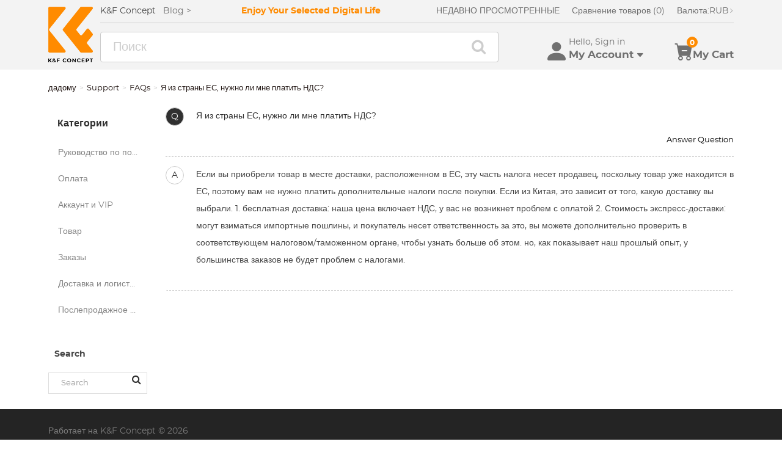

--- FILE ---
content_type: text/html; charset=utf-8
request_url: https://www.kentfaith.asia/faq_13148
body_size: 6269
content:
<!DOCTYPE html>
<!--[if IE]><![endif]-->
<!--[if IE 8 ]><html dir="ltr" lang="ru" class="ie8"><![endif]-->
<!--[if IE 9 ]><html dir="ltr" lang="ru" class="ie9"><![endif]-->
<!--[if (gt IE 9)|!(IE)]><!-->
<html dir="ltr" lang="ru" class="">
<!--<![endif]-->
<head>
<meta charset="UTF-8" />
<meta name="viewport" content="width=device-width, initial-scale=1, user-scalable=no">
<meta http-equiv="X-UA-Compatible" content="IE=edge">
<title>Я из страны ЕС, нужно ли мне платить НДС?</title>
<base href="https://www.kentfaith.asia/" />
<meta name="description" content="Я из страны ЕС, нужно ли мне платить НДС?" />
<link href="https://img.kentfaith.de/catalog/fav.png" rel="icon" />
<link href="https://img.kentfaith.de/statics/kfconcept/stylesheet/cache2019080233.css" type="text/css" rel="stylesheet" media="screen" />
</head>
<body class="product-faq-detail">

	<p id="gl_path" class="hidden">kfconcept</p>
	<div id="page">
                <div id="page-preloader" class="visible"><span class="preloader"></span></div>
		<div class="ie-warning"></div>
		
		<header>
							<div class="header-top"> <!-- level2 start  -->
<div class="headfix">
    <div class="container">

        <div class="header_box">

            <!-- logo start  -->
                        <div class="logo" itemscope itemtype="http://schema.org/Organization">

	        <a href="https://www.kentfaith.asia/" itemprop="url" title="Главная" id="logo">
		<img itemprop="logo" src="https://img.kentfaith.de/cache/catalog/kf-73x91.png" title="K&amp;F Concept Русский" alt="K&amp;F Concept Русский" class="img-responsive">
	</a>
	</div>            
            <div class="right_box">
                <div class="nav_box_1">
                                        <div class="box_news">
                        K&F Concept  &nbsp;&nbsp; <a href="/blog"><span>Blog&nbsp;&gt;</span></a>                    </div>
                    
                                        <div class="box_slogan">
                        <p>Enjoy Your Selected Digital Life</p>
                    </div>
                    
                    <div class="box_help">

                        <!-- recent viewed  -->
                                                <div id="recent" class="box-navlink pull-right recent">
	<div class="navlink toggle_slide uline">
		<a href="javascript:void(0);" id="recent-total" title="НЕДАВНО ПРОСМОТРЕННЫЕ">НЕДАВНО ПРОСМОТРЕННЫЕ</a>
	</div>
    <ul class="pull-right toggle_cont">
        <li>
            <div class="h22">НЕДАВНО ПРОСМОТРЕННЫЕ</div>
            <button type="button" class="btn-close-cart"><i class="la la-times"></i></button>
        </li>
        <li style="overflow:hidden;overflow-y:auto;max-height: calc(100% - 50px);" class="toggle_cont1">
                <div class="row wlist">
                               <p class="col-sm-12">Recently Viewed list is empty.</p>
                                </div>
        </li>
    </ul>
</div>
                        
                        <!-- currency start  -->
                                                <div id="compare" class="box-navlink pull-right compare">
	<div class="navlink toggle_slide uline">
		<a href="https://www.kentfaith.asia/compare" id="compare-total" title="Compare">Сравнение товаров (0)</a>
                <span id="compare-total2" class="hide">0</span>
	</div>
        <ul class="pull-right toggle_cont">
            <li>
                <div class="h22">Compare</div>
                <button type="button" class="btn-close-cart"><i class="la la-times"></i></button>
            </li>
            <li style="overflow:hidden;overflow-y:auto;max-height: calc(100% - 100px);" class="toggle_cont1">
                    <div class="row wlist">
                                       <p class="col-sm-12">Вы не выбрали ни одного товара для сравнения.</p>
                                        </div>
            </li>
            <li>
                    <div class="text-foot">
                            <a class="btn btn-block btn-primary" href="https://www.kentfaith.asia/compare">Compare</a>
                    </div>
            </li>
        </ul>
</div>
                        
                        <!-- currency start  -->
                        
                        <!-- currency start  -->
                                                <div class="box-currency">
	<form action="https://www.kentfaith.asia/index.php?route=common/currency/currency" method="post" enctype="multipart/form-data" id="form-currency">
		<div class="btn-group toggle-wrap">
			<a class="toggle_slide uline">
			<span id="currency_select" title="Валюта : RUB">Валюта: </span>
																				RUB												<i class="bi bi-chevron-right"></i>
			</a>
			<ul class="toggle_cont list-unstyled">
				<li>
					<div class="h22">Валюта</div>
					<button type="button" class="btn-close-cart"><i class="la la-times"></i></button>
				</li>
																<li>
					<button class="currency-select" type="button" name="EUR">
						EUR Euro					</button>
				</li>
																								<li>
					<button class="currency-select selected" type="button" name="RUB">
						RUB Ruble					</button>
				</li>
															</ul>
		</div>
		<input type="hidden" name="code" value="" />
		<input type="hidden" name="redirect" value="https://www.kentfaith.asia/faq_13148" />
	</form>
</div>
                        
                    </div>
                </div>

                <div class="nav_box_2">
                    <!-- search start  -->
                                                            <!-- search start  -->
<div class="search_box">
    <div id="search" class="search">
        <div class="input-group" >
            <input  class="" type="text" name="search" autocomplete="off" value="" placeholder="Поиск" />
            <span class="input-group-btn"><button type="button" class="btn btn-primary button-search"><i class="fa fa-search"></i></button></span>
        </div>
    </div>
</div>



                    
                    <!-- cart start  -->
                    <div class="btc_box cart_box">

                        <div class="btc navigationb">
                            <button type="button"  class="rd-mobilepanel_toggle" title="Menu">
                                <i class="fa fa-bars"></i>
                            </button>
                        </div>

                                                <div class="btc searchs">
                            <button type="button" id="tm-search" title="Search">
                                <i class="la la-search"></i>
                            </button>
                        </div>
                        
                        
                                                <div class="btc btc-user toggle-wrap">

    <button type="button" class="toggle user" id="tm-login" title="Личный Кабинет">
        <i class="la la-user"></i>
        <div>
            <p class="username">Hello, Sign in</p>
            <span class="h44">My Account<i class="bi bi-caret-down-fill"></i></span>
        </div>
    </button>

    <div class="toggle_cont toggle_form">
        <form action="/login" method="post" name="userLogin">
            <h4>Log Into Your Account</h4>
            <button type="button" id="mask_login"class="btn btn-primary btn-round btn-block">Войти</button>
            <button type="button"class="btn btn-primary btn-round btn-block create">Регистрация</button>
        </form>
        <div class="toggle_icon">
            <a href="/account">
                <i class="bi bi-person-lines-fill"></i>
                <p>Личный Кабинет</p>
            </a>
            <a href="/order">
                <i><i class="bi bi-truck"></i></i>
                <p>История заказов</p>
            </a>
            <a class="wish_list">
                <i class="bi bi-star-fill"></i>
                <p>Wish List</p>
            </a>
        </div>
    </div>

    <div class="mask_login popup_mask">
        <form action="/login" method="post" name="userLogin" id="userLogin" class="popup_login">
            <div class="title">
                <h4>Войти</h4>
                <button class="btn-close-login" type="button"><i class="la la-times"></i></button>
            </div>

            <div class="form-group">
                <div class="input-group col-md-12">
                    <label for="">E-Mail</label>
                    <input class="form-control" name="email"
                           placeholder="E-Mail" required="required"
                           type="text" autocomplete="off" >
                </div>
            </div>
            <div class="form-group">
                <div class="input-group col-md-12">
                    <div>
                        <label for="">Пароль</label>
                        <p><a href="https://www.kentfaith.asia/forgotten" rel="nofollow">Забыли пароль??</a></p>
                    </div>
                    <input class="form-control" name="password" autocomplete="off" placeholder="Password" required="required" type="password" autocomplete="off">
                </div>
            </div>

            <p><button type="button" id="login_user" class="btn btn-primary btn-round btn-block">Войти</button></p>
            <p> <button type="button" class="btn btn-primary btn-round btn-block create" id="create">Регистрация</button></p>

                    </form>
    </div>

    <div class="mask_create popup_mask">
        <div class="create_container">
            <div class="title">
                <h4>Регистрация</h4>
                <button class="btn-close-login" type="button"><i class="la la-times"></i></button>
            </div>
            <form action="/login" method="post" name="userRegister" id="userRegister">
                <div class="form-group">
                    <div class="input-group col-md-12">
                        <label for="">E-Mail</label>
                        <input class="form-control" name="reg_email" placeholder="E-Mail" required="required" type="text" data-gtm-form-interact-field-id="2">
                    </div>
                </div>
                <div class="form-group">
                    <div class="input-group col-md-12">
                        <label for="">Пароль</label>
                        <input class="form-control" name="reg_password" placeholder="Пароль" required="required" type="password" data-gtm-form-interact-field-id="3">
                    </div>
                </div>
                <div class="form-group">
                    <div class="input-group col-md-12">
                        <label for="">Password Confirm</label>
                        <input class="form-control" name="confirm" placeholder="Password Confirm" required="required" type="password">
                    </div>
                </div>

                <div class="form-group">
                    <label class="control-label">Newsletter Subscribe</label>
                    <label class="radio-inline"><input type="radio" name="newsletter" value="1" checked="checked" /> Да</label>
                    <label class="radio-inline"><input type="radio" name="newsletter" value="0" /> Нет</label>
                </div>
                <p> <button type="button" class="btn btn-primary btn-round btn-block" id="create_user">Отправить отзыв</button> </p>
                <p class="already">Already have an Account?<a id="go_login">Log In</a></p>
            </form>
        </div>
    </div>

   
</div>                        
                                                <div id="cart" class="btc box-cart cart toggle-wrap">
	<button type="button" data-loading-text="Загрузка..." class="toggle_slide" dir="ltr">
		<i class="la la-shopping-cart"></i>
        <div>
            <p>&nbsp;</p>
            <span class="h44">My Cart</span>
        </div>
		<span id="cart-total" class="cart-total hide"> <span>0</span> 0 руб </span>
				<span id="cart-total2" class="cart-total2">0</span>
			</button>
	<ul class="pull-right toggle_cont">
		<li>
			<div class="h22">Корзина </div>
			<button type="button" class="btn-close-cart"><i class="la la-times"></i></button>
		</li>
		<li class="toggle_cont1">
		                        <table>
                            <tr><td><p class="text-empty">Ваша корзина пуста!</p></td></tr>
                        </table>
		

            
                </li>

		<li>
			<div class="text-foot">
                				<button id="button-checkout5" type="button" class="btn btn-block btn-primary btn-round btn-pound button-checkout">Оформить заказ</button>
				                    <button id="button-checkout-paypal5" type="button" class="btn btn-block btn-paypal btn-round button-checkout-paypal"><i class="nico nico_paypal2"></i></button>
					<button type="button" class="hide button-quote"></button>
                    <script>
						var pp_object = {cur:"RUB",url:"https://www.kentfaith.asia/index.php?route=extension/payment/pp_express/express",client_id:"",store_name:"OO",cart_total_price:"0"};
                    </script>

							</div>
		</li>
                
	</ul>
        <div class="cartloader">
            <i class="la la-times close_zcart"></i>
            <div class="preloader">
                <feature>
                <div class="dot"></div>
                <div class="dot"></div>
                <div class="dot"></div>
                <div class="dot"></div>
                </feature>
            </div>
        </div>
</div>                        
                                                <div id="wishlist" class="btc btc-wishlist wishlist" >
    <button type="button" class="toggle_slide hidden-sm hidden-xs hide" id="wishlist-total" title="коллекция"><i class="la la-heart"></i><span><span>0</span></span></button>
    <ul class="toggle_cont wishlist">
        <li>
            <div class="h22">коллекция</div>
            <button type="button" class="btn-close-cart"><i class="la la-times"></i></button>
        </li>
        <li style="overflow:hidden;overflow-y:auto;max-height: calc(100% - 50px);" class="toggle_cont1">

                <div class="row wlist">
                                <p class="col-sm-12">Ваши закладки пусты</p>
                                </div>

        </li>
        <li>
                    </li>
    </ul>
</div>
                                            </div>
                </div>
            </div>

        </div>

    </div>
</div>
</div>
			
			
					</header><div class="container">
    <ul class="breadcrumb">
                <li><a href="https://www.kentfaith.asia/">дадому</a></li>
                <li><a href="https://www.kentfaith.asia/support">Support</a></li>
                <li><a href="https://www.kentfaith.asia/faqs">FAQs</a></li>
                <li><a href="https://www.kentfaith.asia/faq_13148">Я из страны ЕС, нужно ли мне платить НДС?</a></li>
            </ul>
    
    <div class="row"><aside id="column-left" class="col-lg-2 col-md-2 col-sm-12">
	<div class="panel panel-default category">
<div class="panel-heading">Категории <i></i></div>
    <div class="list-group category">
                                                <a class="list-group-item" href="https://www.kentfaith.asia/faqc_1">Руководство по покупкам</a>
                                                <a class="list-group-item" href="https://www.kentfaith.asia/faqc_2">Оплата</a>
                                                <a class="list-group-item" href="https://www.kentfaith.asia/faqc_3">Аккаунт и VIP</a>
                                                <a class="list-group-item" href="https://www.kentfaith.asia/faqc_4">Товар</a>
                                                <a class="list-group-item" href="https://www.kentfaith.asia/faqc_5">Заказы</a>
                                                <a class="list-group-item" href="https://www.kentfaith.asia/faqc_6">Доставка и логистика</a>
                                                <a class="list-group-item" href="https://www.kentfaith.asia/faqc_7">Послепродажное обслуживание</a>
                                        </div>
</div>

<div class="blog-search hidden-xs">
    <div class="box-heading">Search</div>
    <div class="box-content">
        <div id="blog-search">
            <div>
                <input type="text" name="faq_search" value="" placeholder="Search" class="form-control" />
                <a id="button-search" href="#"></a>
            </div>
        </div>
    </div>
</div>

</aside>
                                                <div id="content" class="col-sm-10" itemscope itemtype="https://schema.org/FAQPage">
                        
                        <div itemscope itemprop="mainEntity" itemtype="https://schema.org/Question">
                <div id="faqs">
                    <div class="faq-title" >
                        <span class="faqlabel q">Q</span>
                        <div class="d" itemprop="name">Я из страны ЕС, нужно ли мне платить НДС?</div>
                    </div>
                    <div class="answer-form" >
                        <div class="answer_form_titles text-right">
                            <span>Answer Question</span> <span class="answer_form_title" data-toggle="tooltip" title="Answer Question"><i class="fl-outicons-pencil8"></i></span>
                        </div>
                        <div class="product-answer-form" id="answer_form" style="display:none;">
                                                        <div class="form-group text-right">
                                Пожалуйста <a href="https://www.kentfaith.asia/index.php?route=account/login/redirect">авторизируйтесь</a> или <a href="https://www.kentfaith.asia/index.php?route=account/login/redirect">создайте учетную запись</a> перед тем как написать отзыв                            </div>
                        </div>
                                            </div>
                </div>

                <div id="faqs">
                                                                                    <div class="faq-item" itemscope itemprop="acceptedAnswer" itemtype="https://schema.org/Answer">
                            <span class="faqlabel a">A</span>
                            <div class="d" itemprop="text">Если вы приобрели товар в месте доставки, расположенном в ЕС, эту часть налога несет продавец, поскольку товар уже находится в ЕС, поэтому вам не нужно платить дополнительные налоги после покупки.

Если из Китая, это зависит от того, какую доставку вы выбрали.

1. бесплатная доставка: наша цена включает НДС, у вас не возникнет проблем с оплатой
2. Стоимость экспресс-доставки: могут взиматься импортные пошлины, и покупатель несет ответственность за это, вы можете дополнительно проверить в соответствующем налоговом/таможенном органе, чтобы узнать больше об этом. но, как показывает наш прошлый опыт, у большинства заказов не будет проблем с налогами.</div>
                        </div>
                    
                                                        </div>
            </div>

                        <div class="text-center"></div>
                                    </div>
                </div>
</div>

<script>
    var faq_info={"id":"13148","question":"\u042f \u0438\u0437 \u0441\u0442\u0440\u0430\u043d\u044b \u0415\u0421, \u043d\u0443\u0436\u043d\u043e \u043b\u0438 \u043c\u043d\u0435 \u043f\u043b\u0430\u0442\u0438\u0442\u044c \u041d\u0414\u0421?","answer":""};
</script>
<footer>
    
    
    <div class="copyright">
        <div class="container">
            <!-- country link -->
            <div class="powered">Работает на K&amp;F Concept &copy; 2026</div>
            <!-- pay -->
            <div>
    <i class="nico nico_paypal hide" "></i>
   <i class="nico nico_paypal_others hide"></i>
</div>

<style>
.nico_paypal {width:50px;}
.nico_paypal_others{display:none;}
</style>            <!-- country link -->
                    </div>
    </div>
</footer>
<div class="ajax-overlay"></div>
<div class="ajax-quickviews"></div>
<div class="ajax-quickview-overlay">
	<span class="ajax-quickview-overlay__preloader"></span>
</div>
</div>



<!-- analytic -->
<script>
var ga_id = 'UA-83818528-21';
//var facebook_track_id= '158867329385820';
</script>

<!-- Matomo -->
<script type="text/javascript">
      var  _paq = window._paq = window._paq || [];
      var  u_paq = "//analysis.kfconcept.com/";
      var  i_paq = "1";
      var  r_paq = "1";
      var d_paq = ["*.kentfaith.com","*.kentfaith.de","*.kentfaith.es","*.kentfaith.fr","*.kentfaith.it","*.kentfaith.co.jp","*.kentfaith.kr","*.kfconcept.com"];
</script>
<!-- End Matomo Code -->
<script src="https://img.kentfaith.de/statics/kfconcept/js/cache2019080233.js" type="text/javascript"></script>
<script src="https://img.kentfaith.de/statics/kfconcept/js/faq2019080233.js" type="text/javascript"></script>
</body></html>

--- FILE ---
content_type: text/plain
request_url: https://www.google-analytics.com/j/collect?v=1&_v=j102&a=1366864563&t=pageview&_s=1&dl=https%3A%2F%2Fwww.kentfaith.asia%2Ffaq_13148&ul=en-us%40posix&dt=%D0%AF%20%D0%B8%D0%B7%20%D1%81%D1%82%D1%80%D0%B0%D0%BD%D1%8B%20%D0%95%D0%A1%2C%20%D0%BD%D1%83%D0%B6%D0%BD%D0%BE%20%D0%BB%D0%B8%20%D0%BC%D0%BD%D0%B5%20%D0%BF%D0%BB%D0%B0%D1%82%D0%B8%D1%82%D1%8C%20%D0%9D%D0%94%D0%A1%3F&sr=1280x720&vp=1280x720&_u=IEBAAEABAAAAACAAI~&jid=2015624261&gjid=1660994964&cid=221133041.1768620406&tid=UA-83818528-21&_gid=99689445.1768620406&_r=1&_slc=1&z=1718505007
body_size: -451
content:
2,cG-7GCX04LN44

--- FILE ---
content_type: application/x-javascript
request_url: https://img.kentfaith.de/statics/kfconcept/js/faq2019080233.js
body_size: 468
content:

(function($){$(document).ready(function(){$('#blog-search input[name=\'faq_search\']').keydown(function(e){if(e.keyCode==13){$('#button-search').trigger('click');}});$('#button-search').bind('click',function(e){e.preventDefault();url='index.php?route=product/faq/search';var article_search=$('#blog-search input[name=\'faq_search\']').val();if(article_search){url+='&faq_search='+encodeURIComponent(article_search);}
location=url;});$('.answer_form_titles').on("click",function(){$('#answer_form').slideToggle();})
$('#button-answer').on('click',function(){$.ajax({url:'index.php?route=product/faq/write_answer&faq_id='+faq_info.id,type:'post',dataType:'json',data:$("#form-answer").serialize(),beforeSend:function(){$('#button-answer').button('loading');},complete:function(){$('#button-answer').button('reset');},success:function(json){$('.alert-success, .alert-danger').remove();if(json['error']){$('#content').parent().before('<div class="alert alert-danger"><i class="material-icons-info_outline"></i> '+json['error']+' <button type="button" class="close material-icons-close"></button></div>');}
if(json['success']){$('#content').parent().before('<div class="alert alert-success"><i class="material-icons-done"></i> '+json['success']+' <button type="button" class="close material-icons-close"></button></div>');$('textarea[name="answer"]').val('');}}});});});})(jQuery);;;